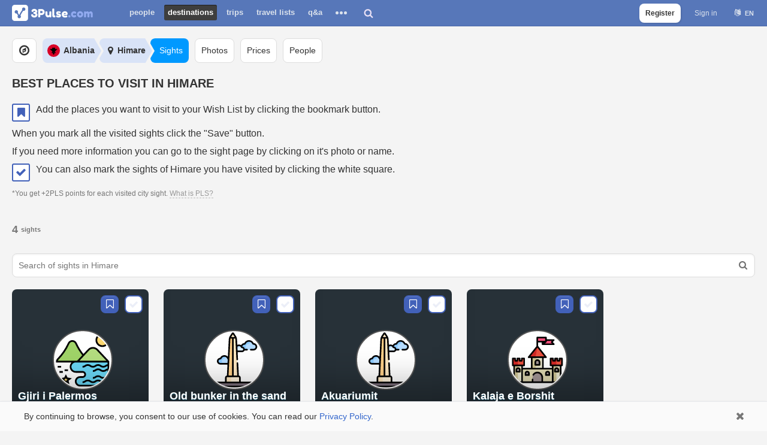

--- FILE ---
content_type: text/css
request_url: https://3pulse.com/templates/cache/developer/discussions.out-1568745490.css
body_size: 1892
content:
#page.discussions h1{font-weight:700;margin:10px 0}#discussions{margin:0 0 50px;overflow:hidden}#content #about #discussions .text p{padding:0}#prices #discussions{margin:60px 0 0}#discussions header{padding:15px 20px;overflow:hidden;background:#fff;border:1px solid;border-color:#e5e6e9 #e0e1e5 #d0d1d5;border-bottom:0;border-radius:3px 3px 0 0}#discussions header .title{overflow:hidden}#discussions header .title h3{float:left;line-height:28px;margin:0 10px 0 0 !important;font-size:15px!important;font-weight:700;color:#41525E}#discussions header .title .count{float:left;line-height:24px;height:24px;text-align:center;width:24px;margin:1px 0;border:1px solid #8E9EA9;border-radius:50%;font-weight:700;font-size:14px;color:#41525E}.discussion-box{background:#f0f0f0;border:1px solid;border-color:#e5e6e9 #e0e1e5 #d0d1d5;border-bottom:0}.discussion-box:first-child{border-radius:3px 3px 0 0}.discussion-box:last-child{border-bottom:1px solid #d0d1d5;border-radius:0 0 3px 3px}#page .discussion-box > .title{font-weight:700;font-size:16px}.discussion-box .discussion-form{position:relative;padding:10px 10px 10px 70px}.discussion-box .discussion-form .user{position:absolute;top:10px;left:20px;width:40px;height:40px;overflow:hidden;-webkit-border-radius:50%;-moz-border-radius:50%;border-radius:50%;-webkit-box-sizing:border-box;-moz-box-sizing:border-box;box-sizing:border-box;border:1px solid #555}.discussion-box .discussion-form .user img{display:block;width:100%}.discussion-box textarea{padding:9px 10px;line-height:20px;font-size:14px}.discussion-box .dash{margin:0;padding:10px 0}.discussion-box.active .discussion-form{padding-bottom:0}.discussion-box.active .discussion-form textarea{height:80px}.discussion-box.active .dash{display:block}.discussion-container{border:1px solid;border-color:#e5e6e9 #e0e1e5 #d0d1d5;border-bottom:0;background:#fff}.discussion-container:last-child{border-bottom:1px solid #d0d1d5;border-radius:0 0 3px 3px}.discussion-container.expanded{border-radius:3px;border-bottom:1px solid #d0d1d5}.discussion-container.expanded.first{border-radius:0 0 3px 3px}.discussion-container.after-expanded{border-radius:3px 3px 0 0}.discussion-container.before-expanded{border-radius:0 0 3px 3px;border-bottom:1px solid #d0d1d5}.discussion.short{padding:10px 10px 10px 70px;min-height:50px;border:0;border-radius:0;background:none;position:relative}.discussion.short .meta{margin:0;overflow:hidden}.discussion.short .meta > *{float:left}.discussion.short .author{margin-right:0}.discussion.short .author .name{font-weight:700;color:#2b2e33}.discussion.short .author .avatar{position:absolute;left:10px;top:10px;height:50px;width:50px;overflow:hidden;-webkit-border-radius:50%;-moz-border-radius:50%;border-radius:50%;-webkit-box-sizing:border-box;-moz-box-sizing:border-box;box-sizing:border-box;border:1px solid #555}.discussion.short .author .avatar img{display:block;width:100%}.discussion.short .meta .link{margin-right:0}.discussion.short .meta .link a{color:#888;font-weight:700}.discussion.short .meta .link::before,.discussion.short .meta time::before{content:"\00b7";margin:0 5px}.discussion.short time{display:block;margin-top:5px;text-transform:lowercase}.discussion.short time a{color:#888}.discussion.short time a:hover{text-decoration:underline}.discussion.short .edit{font-size:11px;display:none;position:absolute;top:10px;right:10px}.discussion .edit a{float:right;color:#999;cursor:pointer}.discussion .edit a:hover span{border-bottom:1px dashed}.discussion .edit a::before{content:"\00b7";margin:0 5px}.discussion .edit a:last-child::before{content:'';margin:0}.discussion.short .text{padding:0!important;margin-top:5px}.discussion.short .dash{overflow:hidden;margin-top:5px}.discussion.short .text p{padding:0!important;font-size:14px;line-height:22px}.js-toggle-discussion{cursor:pointer}.js-toggle-discussion:hover{background-color:#DFF5F9}.review .js-toggle-discussion:hover{background:#fff}.js-toggle-discussion:hover .js-expand,.js-toggle-discussion:hover .edit{display:block}.target .js-expand{display:none}.target.expanded .js-toggle-discussion .js-expand{display:block}.js-toggle-discussion .js-expand{position:absolute;font-size:11px;right:10px;margin:0!important;color:#999;border-bottom:1px dashed transparent}.js-toggle-discussion .js-expand:hover{border-color:#999}.discussion.short .text.editing{padding:5px!important;border:1px solid #ddd;outline:none}.discussion.short .text.editing:focus{border-color:#3583A5}.discussion.short .dash div{margin-right:30px;float:left}.discussion.short .dash .vote,.discussion.short .dash .comm a{display:block;border:0;padding:0 0 0 20px;overflow:hidden;position:relative;line-height:20px;color:#508BDA;min-width:20px;min-height:20px}.discussion.short .dash .vote:before,.discussion.short .dash .comm a:before{display:block;font-family:FontAwesome;position:absolute;left:0;font-weight:400;font-size:14px;cursor:pointer}.discussion.short .dash .vote:before{content:'\f087'}.discussion.short .dash .comm a:before{content:'\f27b'}.discussion.short .dash .vote.voted:before{content:'\f164'}.discussion.short .dash .count{position:relative;float:left;font-weight:700;color:#aaa}.discussion.short .dash .edit-buttons{overflow:hidden}.discussion.short .dash .edit-buttons .button,.discussion.short .dash .edit-buttons .cancel{margin-right:10px;line-height:26px;font-size:11px;float:left}.discussion.short .dash .edit-buttons .cancel{color:#999;cursor:pointer}.discussion.short .dash .edit-buttons .cancel:hover{text-decoration:underline}.discussion-container .comment-form{background:#DEF3FC;max-width:100%;border-top:1px solid #ddd}.discussion-container .comment-form .button{font-size:11px;line-height:26px;float:left;margin-right:15px}.discussion-container .comment-form .comment-form-dash{overflow:hidden}.discussion-container .comment-form .recipient a{float:left;font-size:11px;line-height:26px}.discussion-container .comments-container{background:#F5F6F7}.discussion-container .comments-container .comments-dash{border-top:1px solid #ddd;border-bottom:0}.discussions-list .comments{border-radius:0}.discussions-list .comment-wrapper{border-color:#ddd;margin:0;padding:0}.discussions-list .comment{padding:10px 10px 10px 70px;border-top:1px solid #ddd}.discussions-list .comment .info .author .avatar{left:24px;top:10px;width:36px;height:36px}.discussions-list .view-more-container{padding:10px;background:#fff;border:1px solid;border-color:#e5e6e9 #e0e1e5 #d0d1d5;border-radius:0 0 3px 3px}.comments-dash{padding:5px 10px;overflow:hidden;border-bottom:1px solid #ddd;min-height:16px;background-color:#EEF1F4}.comments-dash .count-comments{float:left;color:#444;font-size:11px;font-weight:700}.sorting .sort{float:left;margin-left:10px}.s1 #page.discussions #content h1{margin:20px}#page.discussions .dashboard{overflow:hidden;margin-bottom:30px}.s1 #page.post.status{width:642px;padding:56px 14px 97px;margin:0 auto}#page.status .comments-container{margin:0}#page.post.status #content #topic,#page.post.status #content .comments{margin-right:0}#page.post.status #content #topic{margin-top:10px}#page.post.status #content .topic header{min-height:50px!important}#page.post.status .topic header .meta{margin:0}#page.post.status .topic header .meta .right{position:absolute;right:0}#page.post.status #content header .meta .right .comments{margin-right:20px}#page.status .text.editing{outline:none}#page.status .edit-buttons .button{margin-right:10px;padding-left:15px}#page.status .edit-buttons .cancel{color:#999;cursor:pointer}#page.status .js-toggle-discussion{cursor:default}.modal.discussions{width:100%;max-width:500px}.modal.discussions .discussion-box{border:0}.modal.discussions .discussions-list{display:none;border-top:1px solid #ddd;background:#eee}.modal.discussions .discussion-container{border-width:1px 0 0;border-radius:0;position:relative}.modal.discussions .discussion-container:first-child{border-top:0}.modal.discussions .discussion-container.expanded{border-bottom-width:1px}.modal.discussions .discussion-container .discussion{padding:10px 20px}.modal.discussions .discussions-list.editable .discussion{margin-right:100px}.modal.discussions .discussion-container .meta > *{float:left;margin:0}.modal.discussions .discussion-container .meta > :first-child:before{margin:0;content:''}.modal.discussions .discussions-list .more-link{display:block;padding:10px 20px;border-top:1px solid #ddd}.discussion-container .trip-place-note{position:absolute;right:0;top:10px;width:100px;text-align:center}.discussion-container .trip-place-note input{display:block;margin:0 auto}.discussion-container .trip-place-note label{font-size:11px;color:#999;cursor:pointer}.discussion-container .text.long{max-height:110px;overflow:hidden}.discussion-container .text.editing.long,.discussion-container .text.expanded.long{max-height:100%}.discussion-container .more-link{font-size:14px;margin-bottom:10px;line-height:22px}#page.review{max-width:700px}#page.review .topic header .meta{margin:0}#page.review .topic header .meta > *{float:left}#page.review .topic header .meta .info > *{float:left}#page.review #content .topic.single header .meta .name{margin-right:10px}#page.review .topic header .edit{position:absolute;right:20px;top:20px;line-height:30px}#page.review #body{border:0;margin:0}#page.review #body > div > p{padding:0 20px;max-width:700px;margin:20px auto;font:1.45em/150% Georgia,"Times New Roman",Times,serif}#page.review .topic{border-radius:3px 3px 0 0;border-bottom:0}#page.review .topic footer{border-bottom:0}#page.review #content .comments-container{border-radius:0 0 3px 3px;border:0}#page.review #content .comments-container .content-left{padding:0}#page.review .edit-buttons{float:left}#page.review .comment{border-top:1px solid #ddd}#page.review .comment-wrapper{border:0}#page.review .comments-container .comments{border-top:1px solid #ddd!important}@media screen and (max-width: 767px){.modal.discussions{min-height:100%;margin:0;border-radius:0;border:0;max-width:100%}#page.discussions h1{font-size:14px;line-height:20px;margin:0 0 10px}}

--- FILE ---
content_type: text/css
request_url: https://3pulse.com/templates/cache/developer/sights.out-1720259209.css
body_size: 4138
content:
#page.sights h1{font-weight:700;margin-top:0;margin-bottom:20px}#page.sights.category-page .sights-category-title{padding-left:40px;position:relative}#page.sights.category-page .sights-category-title img{position:absolute;left:0;width:20px;height:20px;padding:5px 10px}#page.sights.category-page .sights-category-title h1{line-height:30px}.outer-link{margin:28px;display:block}#page.stream-sights #content h1{margin-bottom:20px;margin-left:20px}#page.sight #content #about{overflow:hidden;border-radius:18px}#page.sight #content #about .content{min-height:auto;padding-left:20px}#page.sight #content #about.with-photo .content{min-height:160px;padding-left:200px}#page.sight #about .category{position:relative;margin-top:5px;padding-left:26px;line-height:22px;display:inline-block}#page.sight #about .category img{position:absolute;left:0;top:0;width:18px;height:18px;border-radius:50%;padding:2px}#page.sight #about .category span{line-height:22px;display:inline-block}#page.sight #about .count-visited{line-height:20px;margin-top:5px}#page.sight #content #about .content .photo{display:none;border-radius:8px}#page.sight #content #about.with-photo .content .photo{display:block}#page.sight #discussions header{border-radius:18px 18px 0 0}#page.sight .discussion-box:last-child{border-radius:0 0 18px 18px}#page.sight #content h3{margin:10px 20px;font-size:13px;font-weight:700;color:#41525E}#about.sight .content .buttons{margin-top:0}#about.sight .content .buttons .button{margin-top:10px;border-radius:8px;line-height:38px}#page.sight #summary{height:28px}#page.sight .sight-added-by .user{padding:10px}#page.sight .sight-added-by .user a img{float:left;margin-right:5px;width:30px;height:30px;border-radius:2px}#page.sight .sight-added-by .user a span{line-height:30px;font-weight:700}#page #sights h2{margin:20px}#page.sights #content > .description{font-size:16px;line-height:20px;margin-bottom:20px}.sights{overflow:hidden;margin:0 0 30px}.sights .sight{float:left;overflow:hidden;position:relative}.sights .photo{display:block}.sights .photo:before{content:"";display:block;padding-top:100%;opacity:.2;background:url(/logo_icon_150.png) 50% 50% / 25% no-repeat #ddd}.sights .photo:after{-webkit-box-shadow:inset 0 -119px 60px -50px rgba(0,0,0,0.3);-moz-box-shadow:inset 0 -119px 60px -50px rgba(0,0,0,0.3);box-shadow:inset 0 -119px 60px -50px rgba(0,0,0,0.3);content:'';position:absolute;top:0;left:0;right:0;bottom:0;z-index:1}.sights.rows .photo:after{position:relative}.sights .photo.snp:after{position:absolute}.sights .photo.snp:after,.sights .sight-category .photo:after{-webkit-box-shadow:none;-moz-box-shadow:none;box-shadow:none}#page #content .sights .sight-category h3{color:#999}.sights .photo img{position:absolute;top:0;left:0;bottom:0;right:0;width:100%}#page #content .sights h3{position:absolute;left:0;bottom:40px;right:0;font-size:18px;font-weight:700;line-height:20px;overflow:hidden;z-index:2;padding:0 15px;color:#fff}#page #content .sights.cols-5 h3{padding:0 10px}.sights .category{position:absolute;left:15px;bottom:10px;right:15px;text-overflow:ellipsis;font-size:14px;white-space:nowrap;overflow:hidden;z-index:2;color:#f1f1f1!important;line-height:20px;display:inline-block}.sights.cols-5 .category{left:10px;right:10px}.sights .item.sight .category{padding:0 10px 0 25px !important}#page.sights.category-page .sights .item.sight .category{display:none}.sights .item.sight .category img{position:absolute;left:0;top:0;width:14px;height:14px;padding:2px;border-radius:50%;border:1px solid #f1f1f1;background:#f1f1f1}.sights h3 a,.sights .category{color:#fff;text-shadow:0 1px 1px rgba(25,106,135,0.75);overflow:hidden}.sights h3 a.snp,.sights .category.snp{color:#999;text-shadow:none}.sights h3 a:hover,.sights .category:hover{color:#00d0f4}.sights h3 a.snp:hover,.sights .category.snp:hover{color:#fff}.sights .item.sight .location{position:absolute;bottom:10px;color:#fff;left:0;right:0;padding:0 10px!important;z-index:1;text-overflow:ellipsis;overflow:hidden;white-space:nowrap}.sights .item.sight .location i{margin:0 5px}.sights .pagination{overflow:hidden;margin:30px 1.3% 0}.sights.rows{margin:0}#page #content .sights.rows .wrap{margin-bottom:0}.sights.rows .sight{float:none;position:relative;margin:20px 20px 0;padding:0 0 20px 180px;min-height:160px;border-bottom:1px solid #DDD}.sights.rows .sight:last-child{border-bottom:0}.sights.rows .sight .photo{position:absolute;left:0;top:0;width:160px;height:160px}#page #content .sights.rows h3,.sights.rows .category{position:relative;color:#555;left:0;top:0;bottom:0;right:0;padding:0 150px 0 0}#page #content .sights.rows h3{font-size:16px;line-height:30px}.sights.rows h3 a,.sights.rows .category{color:#464D53;text-shadow:none;padding:0}.sights.rows .category{float:left;margin-right:10px}.sights.rows h3 a:hover,.sights.rows .category:hover{background:none;color:#858593}#page #content .sights.rows p{padding:0;margin-top:10px}#page #content .sights.rows .meta .separator{margin:0 10px;color:#999}#page #content .sights.rows .meta{margin-top:5px;font-size:11px;overflow:hidden}#page #content .sights.rows .meta time{color:#999}.sights.rows .locations{overflow:hidden}.sights.rows .location{float:left;margin-right:15px;color:#777}.sights.rows .location .country{float:left;margin-right:5px}.sights.rows .location .cities{float:left}.sights.rows .have-been{position:absolute;right:0;top:0;z-index:2}.sights.rows .target.rating{margin:20px 0 0;padding-bottom:0}.sights.cols-3 .sight{display:block;float:left;width:32%;margin:0 0 2% 2%;border-radius:8px}.sights.cols-3 .sight:nth-child(3n + 1){margin-left:0}.sights.cols-5 .sight{border-radius:8px}.sights.cols-5 .sight h3{font-size:11px;bottom:10px}.sights.cols-5 .sight .target.rating{line-height:24px;font-size:11px;left:10px;top:10px}.sights.cols-5 .sight .target.rating .counter{line-height:24px;height:24px;padding:0 7px}.sights.cols-5 .item.square .button.have-been{width:24px;height:24px;line-height:24px;top:10px;right:10px;box-sizing:border-box}.sights.cols-5 .item.square .button.have-been:before{font-size:16px;width:20px;height:20px;line-height:20px}#page.sights .sights.cols-5 .item.square .button{border-radius:8px}#page.sights .sights.cols-5 .item.square .button.have-been{height:30px;width:30px}#page.sights .sights.cols-5 .item.square .button.have-been:before{height:26px;width:26px;line-height:26px}.sights.cols-5 .item.square .button.rate.with-star{width:22px;height:22px}.sights.cols-5 .item.square .button.rate.with-star:before{line-height:22px;font-size:13px}#page.sights #summary{padding:0;line-height:40px;height:40px;margin-bottom:20px}#page.sights #summary.with-buttons{padding-right:120px}#page.sights.category-page #summary,#page.sights #summary.summary-text{height:auto}#page.sights #summary .counter{font-size:18px;color:#777;line-height:40px;margin-right:5px}#page.sights.category-page #summary .counter,#page.sights #summary.summary-text .counter{float:none;line-height:24px;color:#444;font-size:16px;margin-right:0}#page.sights.category-page #summary .description,#page.sights #summary.summary-text .description{line-height:24px;font-size:16px;color:#444}#page.sights #summary .description p{line-height:40px}#page.sights #summary .buttons{top:0;right:0;line-height:38px}#page.sights #summary .buttons .button{line-height:38px;border-radius:8px;font-weight:700;padding:0 10px}#page.sights #search{margin:20px 0}#page.sights.category-page #search{display:none}#page.sights #search input{line-height:38px;padding:0 40px 0 10px;border-radius:8px;font-size:14px}#page.sights #search .input-submit{line-height:40px;height:40px;width:40px}#sights-map{border:0}#sights-map header{overflow:hidden;border:1px solid;border-color:#E5E6E9 #E0E1E5 #D0D1D5;-webkit-border-radius:3px 3px 0 0;border-radius:3px 3px 0 0;border-bottom:0}#sights-map img{display:block;width:100%;min-height:164px;-webkit-border-radius:0 0 3px 3px;border-radius:0 0 3px 3px}.ui-autocomplete.ui-menu.ui-widget.ui-widget-content{max-height:300px!important;overflow-y:auto!important;overflow-x:hidden!important}.search-result{background:#fafad2}ul.ui-autocomplete{z-index:10000!important}#sights-list-search{display:none}#cities .city{margin:0 10px;padding:10px 0;font-size:13px;font-weight:700;border-bottom:1px solid #DDD}#cities .city:last-child{border-bottom:0}.suggestion.add{text-align:center;margin:40px}.message.moderation{overflow:hidden;position:relative;padding:10px;margin:10px 0;background:#FA9696;border-radius:3px;color:#fff}.message.moderation .button{position:absolute;right:10px;top:10px;padding:9px;color:#fff}#about.sight .sharing-block{margin-bottom:0;border-radius:0;border-bottom:0}#side-menu.sight .about{display:block;position:relative;padding-left:46px;overflow:hidden;color:#777;min-height:36px}#side-menu.sight .about img{position:absolute;left:0;top:0;width:36px;height:36px;border-radius:2px}#side-menu.sight .about span{line-height:18px;float:left;font-weight:700;font-size:12px}#page.sight > .container > .title{margin-bottom:0}#page.sight > .container #content h3{margin:0 20px}#page.geo #sights{margin-top:50px}#page.geo #sights .title{margin-bottom:20px;overflow:hidden}#page.geo #sights .title h2{margin:0 10px 0 0}#page.geo #sights .title > *{float:left;line-height:28px}.sight .photo-stream{margin-bottom:50px}.photo-stream .title{margin-bottom:10px;overflow:hidden}.photo-stream .title > *,.s1 #content .photo-stream h2{float:left;margin:0 10px 0 0;line-height:28px}#page.sights .show-more{margin-top:20px;text-align:center}#page.sights .show-more .button{font-size:14px;line-height:48px;font-weight:700;border-radius:8px}#page.sights p.empty{font-size:16px}#page.sights .suggestion.add .button{line-height:38px;font-weight:700;font-size:14px}.sights-nearby{overflow:hidden;margin:40px 0}.sights-nearby .list .item{margin-top:20px}.sights-nearby .list .item .wrap{position:relative;padding:10px 10px 10px 80px;min-height:60px;border-radius:18px;background:#fff}.sights-nearby .list .item.with-rating .wrap{min-height:90px}.sights-nearby .list .item .photo{height:58px;width:58px;border:1px solid #555;border-radius:8px;overflow:hidden;position:absolute;left:10px;top:10px}.sights-nearby .list .item .photo img{display:block;width:100%;height:100%}.sights-nearby .list .item.with-rating .photo{border-radius:8px 8px 0 0}.sights-nearby .list .item.icon-photo .photo{background:#273138}.sights-nearby .list .item.icon-photo .photo img{position:absolute;width:30px;height:30px;left:50%;top:50%;margin-left:-15px;margin-top:-15px}.sights-nearby .list .item.with-rating .rating{position:absolute;top:70px;left:10px;line-height:30px;height:30px;width:60px;font-weight:700;background-color:#21CC6E;color:#fff;border-radius:0 0 8px 8px;text-align:center;font-size:14px;margin:0;padding:0}.sights-nearby .list .item.with-rating .target.rating .counter{margin:0;float:none}#page.sight > .container #content .sights-nearby .item h3{margin:0;font-size:20px;line-height:30px}.sights-nearby .item h3 a{color:#333}.sights-nearby .item .category{margin-top:10px;color:#555;line-height:20px;display:inline-block}.sights-nearby .item .category img{width:14px;height:14px;border-radius:50%;line-height:14px;padding:2px;background:#fff;margin-right:5px;display:inline-block;float:left}.sights-nearby .list .item .distance{color:#999;font-size:12px;line-height:20px;margin-top:10px}.sights-nearby .list .item.with-category .distance{display:inline-block;line-height:20px;margin-top:10px;margin-left:10px}.sights-nearby .item .buttons{overflow:hidden}.sights-nearby .item .buttons > .button{float:left;position:relative;left:auto;right:auto;top:auto;bottom:auto;margin:5px 10px 0 0;line-height:28px;padding:0 10px 0 28px;height:30px}.sights-nearby .item .buttons > .button.have-been.active,.sights-nearby .item .buttons > .button.have-been:hover{background:#fff}.sights-nearby .item .buttons > .button:before{top:0;left:0;width:30px;text-align:center}.sights-nearby .item .buttons > .button.have-been:before{opacity:.3}.sights-nearby .item .buttons > .button.have-been.active:before,.sights-nearby .item .buttons > .button.have-been:hover:before{opacity:1}.sights-nearby .item .buttons,.sights-nearby .item .button{display:none}.sights-nearby .best-sights-link{display:block;position:relative;margin-top:20px;line-height:48px;padding:0 50px 0 10px;font-size:16px;font-weight:700;border-radius:18px;overflow:hidden;white-space:nowrap;text-overflow:ellipsis}.sights-nearby .best-sights-link:after{content:'\f054';font-family:FontAwesome;position:absolute;right:0;top:0;width:40px;text-align:center}#page.sights .moderation-dash,#page.sights .sights-dash{overflow-y:hidden;overflow-x:scroll;background:#fff;border:1px solid;border-color:#e5e6e9 #e0e1e5 #d0d1d5;-webkit-border-radius:3px;border-radius:3px;padding:0 10px 10px;white-space:nowrap;scrollbar-width:none;margin-bottom:30px}#page.sights .moderation-dash::-webkit-scrollbar{display:none}#page.sights .moderation-dash > *{margin-top:10px;margin-right:10px}#page.sights .sights-dash{padding:0}#page.sights .sights-dash .scroller-container{min-width:100%}#page.sights .sights-dash .wrap{height:51px}#page.sights .sights-dash .scroller{overflow-x:scroll;overflow-y:hidden;white-space:nowrap;scrollbar-width:none;-webkit-overflow-scrolling:touch}#page.sights .sights-dash .scroller::-webkit-scrollbar{display:none}#page.sights .sights-dash .scroller ul{border:0;display:inline-block;background:none;padding:0;font:inherit;color:inherit;overflow:hidden;margin:10px 10px 34px 0}#page.sights .sights-dash ul li{display:inline-block;vertical-align:top;margin:0;position:relative;overflow:hidden;cursor:pointer;margin-right:10px}#page.sights .sights-dash ul li:first-child{margin-left:10px}#page.sights .sights-dash ul li:last-child{margin-right:0}#page.sights .sights-dash ul li a{display:inline-block;-webkit-transition:all .15s ease-out;transition:all .15s ease-out 0s;cursor:pointer;outline:none;position:relative;background:none;color:#333;background:#fff;font-size:11px;line-height:29px;padding:0 10px;border:1px solid #ddd;-webkit-border-radius:3px;border-radius:3px}#page.sights .sights-description{margin-bottom:30px}#page.sights .sights-description > * > *{margin-top:10px}#page.sights .sights-description > * > :first-child{margin-top:0}#page.sights .sights-description p{line-height:20px;font-size:16px;margin-top:10px}#page.sights .sights-description p:first-child{margin-top:0}#page.sights .sights-description p.with-have-been-icon,#page.sights .sights-description p.with-wish-place-icon{padding-left:40px;position:relative;min-height:30px}#page.sights .sights-description p.with-have-been-icon i,#page.sights .sights-description p.with-wish-place-icon i{position:absolute;left:0;top:0;width:30px;height:30px;font-style:normal;padding:0;text-align:center;border-radius:3px;border:2px solid #4261b9;box-sizing:border-box;cursor:default}#page.sights .sights-description p.with-have-been-icon i{background:#fff}#page.sights .sights-description p.with-wish-place-icon i{background:#4261b9}#page.sights .sights-description p.with-have-been-icon i:before,#page.sights .sights-description p.with-wish-place-icon i:before{font-size:18px;position:relative;left:0;line-height:26px;width:26px;height:26px;text-shadow:none}#page.sights .sights-description p.with-have-been-icon i:before{opacity:.1}#page.sights .sights-description p.with-have-been-icon i.active:before{opacity:1}#page.sights .sights-description p.with-wish-place-icon i.active{background:#fff}#page.sights .sights-description p.with-wish-place-icon i.active:before{content:'\f02e';color:#4261b9;opacity:1}#page.sights .sights-description p.note{font-size:12px;margin-left:0;color:#777}#page.sights .sights-description p.note a{color:#999;border-bottom:1px dashed #bbb}#page.sights .sights-description .js-show-fill-description{display:none;margin-top:10px;color:#777;border-bottom:1px dashed #aaa}#page.sights .sights-description .pls-counting-description{margin-top:10px}#page.sights .sights-description .pls-counting-description ul{margin-top:10px}#page.sights .sights-description .pls-counting-description ul li{font-size:14px;line-height:20px}#visited-sights-stats{background:#eee;border:1px solid;border-color:#e5e6e9 #e0e1e5 #d0d1d5;-webkit-border-radius:3px;border-radius:3px;margin-bottom:30px}#visited-sights-stats .title{padding:10px;font-size:14px;font-weight:700;border-bottom:1px solid #ddd;background:#eee;color:#333}#visited-sights-stats .total{font-size:18px;font-weight:700;line-height:30px;padding:10px;border-bottom:1px solid #ddd;background:#fff}#visited-sights-stats .total a.all-categories{color:#333}#visited-sights-stats .total .count{font-size:24px}#visited-sights-stats .categories-stats{overflow:hidden;padding-top:10px;padding-bottom:20px;position:relative}#visited-sights-stats .categories-stats > .counter{float:left;width:32%;margin:10px 0 0 2%}#visited-sights-stats .categories-stats > .counter:nth-child(3n + 1){margin-left:0}.modal.save-visited-sights #visited-sights-stats .categories-stats > .counter{width:50%;margin-left:0}#visited-sights-stats .categories-stats > .counter .wrap{font-size:14px;font-weight:700;line-height:20px;padding:0 10px}#visited-sights-stats .categories-stats > .counter a{display:block;overflow:hidden;text-overflow:ellipsis;white-space:nowrap;padding:0 10px 0 40px;line-height:28px;background:#fff}#visited-sights-stats .categories-stats > .counter p{position:relative;overflow:hidden;text-overflow:ellipsis;white-space:nowrap;padding:0 10px 0 40px;line-height:28px;text-align:left}#visited-sights-stats .categories-stats > .counter .wrap .count{font-size:14px;position:absolute;color:#fff;left:0;top:0;width:30px;text-align:center;background:#007fd2}#visited-sights-stats .categories-stats > .counter .wrap a.active .count{background:#f65e5f}#visited-sights-stats .categories-stats > .counter .wrap p .count{border-radius:50%;width:28px;height:28px}#categories-group a img{width:14px;height:14px;border-radius:50%;line-height:14px;padding:2px;background:#f1f1f1;margin-right:5px;display:inline-block;float:left}.block.sights-categories{max-width:600px;margin:0 auto 30px!important}.block.sights-categories .group ul li a{line-height:40px;padding:0 10px;font-size:14px;color:#333}.block.sights-categories #categories-group ul li a img{width:22px;height:22px;padding:4px;margin:6px 5px 6px 0}#sights-categories{overflow:hidden}#sights-categories .sight-category{display:block;float:left;position:relative;width:18.4%;margin:0 0 2% 2%;text-align:center;background:#fff;overflow:hidden;border-radius:8px}#sights-categories .sight-category:nth-child(5n + 1){margin-left:0}#sights-categories .sight-category:before{padding-top:100%;content:"";display:block;opacity:.2;background:url(/logo_icon_150.png) 50% 50% / 25% no-repeat #fff}#sights-categories .sight-category img{position:absolute;bottom:0;display:block;width:92px;height:92px;background:#fff;border:2px solid #555;border-radius:50%;padding:2px;left:50%;margin-left:-50px;top:50%;margin-top:-70px}#sights-categories .sight-category .title{z-index:1;position:absolute;left:0;right:0;top:0;bottom:0;margin-bottom:0!important}#sights-categories .sight-category .title h3{position:absolute;bottom:20px;left:10px;right:10px;font-weight:700;text-transform:uppercase;line-height:24px;text-overflow:ellipsis;overflow:hidden;white-space:nowrap;color:#333;font-size:16px}.sights.grid-view .item .wrap{background:#fff;border-radius:18px;overflow:hidden;position:relative}.sights.category-sights .sight h3{bottom:20px!important;text-align:center}.sights .sight.icon-photo .photo{background:#273138}.sights .sight.icon-photo .photo:before{background:none}.sights .sight.icon-photo .photo img{width:40%;height:40%;left:50%;top:50%;margin-left:-20%;margin-top:-20%;background:#fff;border:2px solid #555;border-radius:50%;padding:2px}#page.sights .sights.grid-view .item.square .button.have-been{width:40px;height:40px}#page.sights .sights.grid-view .item.square .button.have-been:before{height:36px;width:36px;line-height:36px;font-size:22px}#sight-map{overflow:hidden;border-radius:18px}#page.sight #content section.block{border-radius:18px}#page.sight .block .groups,#page.sight .block .button.link{border-radius:8px;overflow:hidden}#page.sight .block .button.link.trigger{border-bottom-left-radius:0;border-bottom-right-radius:0}#page.sight .block #categories-group .group li a{line-height:40px;padding:0 10px;font-size:14px}#page.sight .block #categories-group .group li a img{height:22px;width:22px;padding:2px;margin:7px 5px 7px 0}#page.sights #content .block{max-width:600px;margin:0 auto 30px}.main-call-to-action{margin:20px 0 40px;overflow:hidden}.main-call-to-action .button-container{margin:0 auto;max-width:270px}.main-call-to-action .button{display:block;line-height:48px;border-radius:8px;font-weight:700;text-align:center;font-size:16px;text-overflow:ellipsis;overflow:hidden;white-space:nowrap}@media screen and (max-width: 1023px){.sights.grid-view .item{width:32%}.sights.grid-view .item:nth-child(5n + 1){margin-left:2%}.sights.grid-view .item:nth-child(3n + 1){margin-left:0}}@media screen and (min-width: 769px){.main-call-to-action .button-container{margin-left:0}}@media screen and (max-width: 767px){.block.sights-categories #categories-group ul li{width:100%}#page.sights h1{padding-top:0;margin-bottom:10px}.sights.rows .sight{display:block;float:left;width:32%;margin:0 0 2% 2%}.sights.rows .sight:nth-child(3n + 1){margin-left:0}#page #content .sights.rows .wrap{border:0;border-radius:0;background:0}.sights.rows .sight{padding:0;border:0}.sights.rows .sight .photo{width:100%;height:auto;overflow:hidden;position:relative}#page #content .sights.rows p{display:none}#page #content .sights.rows h3{position:absolute;left:0;bottom:30px;top:auto;right:0;font-size:14px;font-weight:700;line-height:20px;text-overflow:ellipsis;overflow:hidden;z-index:2;padding:0 15px;color:#fff}.sights.rows h3 a,.sights.rows .category{color:#fff;text-shadow:0 1px 1px rgba(25,106,135,0.75);overflow:hidden;text-overflow:ellipsis;white-space:nowrap}.sights.rows .meta{display:none}.sights.rows .meta.sight-stream-meta{display:block;position:absolute;left:15px;bottom:10px;right:15px;text-overflow:ellipsis;font-size:11px;white-space:nowrap;overflow:hidden;z-index:2}.sights.rows .location,.sights.rows .location a{color:#fff}.sights.rows .target.rating{position:absolute;top:10px;left:15px;margin:0;z-index:1}.target.rating .counter .total{display:none}.sights.rows .have-been{top:10px;right:15px}.content-right{margin-top:30px}.sights .sight{width:100%!important;margin:10px 0!important}.sights .sight .photo:before{padding-top:50%!important}.sights .sight .photo img{top:-9999px!important;bottom:-9999px!important;margin:auto 0!important}.sights .sight.icon-photo .photo img{width:20%;height:auto;top:50%!important;bottom:0!important;margin:-17% 0 0 -10% !important}.sights.category-sights .sight.icon-photo .photo img{margin-top:-13%!important}.sights .item:nth-child(3n + 1),.sights .item:nth-child(2n + 1){margin-left:0!important}.sights .sight h3{text-align:center}#page.sights .moderation-dash{display:none}#page.sights .sights-description p,#page.sights .sights-description .pls-counting-description ul li{font-size:14px;line-height:18px}#page.sights .sights-description .hidden-part{display:none}#page.sights .sights-description .js-show-fill-description{display:inline-block}#visited-sights-stats .categories-stats > .counter{width:50%;margin-left:0}#page.sight #content #about.with-photo .content{padding-left:130px;min-height:100px}#page.sight #content #about.with-photo .content .photo{display:block;width:100px;height:100px}#page.sight .block #categories-group .group li{width:100%}}

--- FILE ---
content_type: image/svg+xml
request_url: https://3pulse.com/icons/sc/63/icon.svg
body_size: 3229
content:
<?xml version="1.0" encoding="iso-8859-1"?>
<!-- Generator: Adobe Illustrator 19.0.0, SVG Export Plug-In . SVG Version: 6.00 Build 0)  -->
<svg version="1.1" id="Capa_1" xmlns="http://www.w3.org/2000/svg" xmlns:xlink="http://www.w3.org/1999/xlink" x="0px" y="0px"
	 viewBox="0 0 512 512" style="enable-background:new 0 0 512 512;" xml:space="preserve">
<rect x="202.66" y="211" style="fill:#E7E4CD;" width="104.76" height="139.53"/>
<path style="fill:#CEC393;" d="M255.963,245.67c-0.405,0-0.814,0.008-1.223,0.023c-0.063,0.002-0.125,0.005-0.188,0.008
	c-9.044,0.395-16.655-6.652-16.655-15.705v-18.994h-35.238v139.531h35.238v-19.888c0-8.728,7.103-15.789,15.831-15.735
	c8.526,0.053,17.31,0.082,17.31,0.082c9.272,0,16.815-7.543,16.815-16.815v-20.616C287.853,259.976,273.547,245.67,255.963,245.67z"
	/>
<path style="fill:#F22F66;" d="M316.064,107.071l-13.089,3.496V76.598l50.697,4.162c0,0-7.284,22.891-7.73,23.337
	C345.496,104.544,316.064,107.071,316.064,107.071z"/>
<g>
	<path style="fill:#FF507D;" d="M302.975,110.567l32.898-23.641V71.008l65.565-0.295c2.806-0.012,4.22,3.38,2.236,5.364
		l-12.096,12.096c-1.227,1.227-1.227,3.217,0,4.444l12.587,12.586c1.98,1.979,0.578,5.364-2.222,5.364H302.975z"/>
	<path style="fill:#FF507D;" d="M254.538,85.991V47.138h76.469c2.688,0,4.866,2.179,4.866,4.866v34.922L254.538,85.991z"/>
</g>
<polygon style="fill:#DDD6AF;" points="112.337,337.082 112.337,464.585 211.216,464.585 300.708,464.585 398.663,464.585 
	398.663,337.082 "/>
<g>
	<path style="fill:#A19495;" d="M144.5,393.046v-11.247c0-9.229,7.551-17.088,16.779-16.935c8.97,0.149,16.221,7.493,16.221,16.498
		v11.684c0,2.66-2.156,4.816-4.816,4.816h-23.369C146.656,397.862,144.5,395.706,144.5,393.046z"/>
	<path style="fill:#A19495;" d="M334.5,393.046v-11.247c0-9.229,7.551-17.088,16.779-16.935c8.97,0.149,16.221,7.493,16.221,16.498
		v11.684c0,2.66-2.156,4.816-4.816,4.816h-23.369C336.656,397.862,334.5,395.706,334.5,393.046z"/>
	<path style="fill:#A19495;" d="M210.216,464.862V418.84c0-25.225,20.521-45.746,45.746-45.746s45.746,20.521,45.746,45.746v46.022
		H210.216z"/>
</g>
<path style="fill:#998486;" d="M255.962,373.093c-15.162,0-28.617,7.42-36.946,18.813c7.324-4.984,16.163-7.903,25.671-7.903
	c25.225,0,45.746,20.521,45.746,45.746v35.112h11.274v-46.022C301.708,393.615,281.187,373.093,255.962,373.093z"/>
<path style="fill:#A19495;" d="M236.07,298.177v-20.126c0-10.772,8.36-19.958,19.124-20.366
	c11.316-0.428,20.659,8.653,20.659,19.876v20.616c0,2.66-2.156,4.816-4.816,4.816h-30.151
	C238.226,302.993,236.07,300.837,236.07,298.177z"/>
<path style="fill:#998486;" d="M255.194,257.685c-6.85,0.259-12.716,4.081-16.083,9.598c2.333-1.125,4.917-1.806,7.66-1.909
	c11.316-0.428,20.659,8.653,20.659,19.876v17.743h3.608c2.66,0,4.816-2.156,4.816-4.815v-20.616
	C275.853,266.338,266.51,257.257,255.194,257.685z"/>
<path style="fill:#E94F3D;" d="M180.913,222.245l68.396-85.585c3.144-3.934,9.131-3.919,12.255,0.031l67.691,85.577
	c3.08,3.894,0.307,9.624-4.658,9.624H185.553C180.574,231.892,177.805,226.134,180.913,222.245z"/>
<path style="fill:#D12824;" d="M255.5,133.722c-2.299-0.022-4.606,0.955-6.191,2.938l-68.396,85.585
	c-3.108,3.89-0.339,9.647,4.64,9.647h52.46L255.5,133.722z"/>
<g>
	<rect x="397.66" y="306.61" style="fill:#E7E4CD;" width="74.871" height="157.98"/>
	<rect x="38.466" y="306.61" style="fill:#E7E4CD;" width="74.871" height="157.98"/>
</g>
<path style="fill:#CEC393;" d="M76.478,320.866L76.478,320.866c-1.522,0.028-2.774-1.197-2.774-2.718V306.61H38.466v157.976h35.238
	V380.58c0-1.501,1.217-2.719,2.719-2.719h11.262c9.287,0,16.815-7.529,16.815-16.815v-11.685
	C104.5,333.906,91.93,321.123,76.478,320.866z"/>
<path style="fill:#A19495;" d="M59.5,361.046v-11.247c0-9.229,7.551-17.088,16.779-16.935c8.97,0.149,16.221,7.493,16.221,16.498
	v11.684c0,2.66-2.156,4.816-4.816,4.816H64.316C61.656,365.862,59.5,363.706,59.5,361.046z"/>
<path style="fill:#CEC393;" d="M435.478,320.866L435.478,320.866c-1.414,0.024-2.577-1.114-2.577-2.527V306.61h-35.238v157.976
	h35.238V380.39c0-1.396,1.132-2.528,2.528-2.528h11.256c9.287,0,16.815-7.529,16.815-16.815v-11.685
	C463.5,333.906,450.93,321.123,435.478,320.866z"/>
<path style="fill:#A19495;" d="M418.5,361.046v-11.247c0-9.229,7.551-17.088,16.779-16.935c8.97,0.149,16.221,7.493,16.221,16.498
	v11.684c0,2.66-2.156,4.816-4.816,4.816h-23.369C420.656,365.862,418.5,363.706,418.5,361.046z"/>
<g>
	<path style="fill:#998486;" d="M161.279,364.864c-6.181-0.103-11.596,3.398-14.507,8.489c2.402-1.351,5.156-2.113,8.083-2.064
		c8.969,0.149,16.221,7.493,16.221,16.498v10.075h1.609c2.66,0,4.816-2.156,4.816-4.815v-11.685
		C177.5,372.357,170.248,365.013,161.279,364.864z"/>
	<path style="fill:#998486;" d="M351.279,364.864c-6.181-0.103-11.596,3.398-14.507,8.489c2.402-1.351,5.156-2.113,8.083-2.064
		c8.969,0.149,16.221,7.493,16.221,16.498v10.075h1.609c2.66,0,4.816-2.156,4.816-4.815v-11.685
		C367.5,372.357,360.248,365.013,351.279,364.864z"/>
	<path style="fill:#998486;" d="M76.279,332.864c-6.181-0.103-11.596,3.398-14.507,8.489c2.402-1.351,5.156-2.113,8.083-2.064
		c8.969,0.149,16.221,7.493,16.221,16.498v10.075h1.609c2.66,0,4.816-2.156,4.816-4.815v-11.685
		C92.5,340.357,85.248,333.013,76.279,332.864z"/>
	<path style="fill:#998486;" d="M435.279,332.864c-6.181-0.103-11.596,3.398-14.507,8.489c2.402-1.351,5.156-2.113,8.083-2.064
		c8.969,0.149,16.221,7.493,16.221,16.498v10.075h1.609c2.66,0,4.816-2.156,4.816-4.815v-11.685
		C451.5,340.357,444.248,333.013,435.279,332.864z"/>
</g>
<path style="fill:#B5B5B5;" d="M504.5,471.862H7.5c-4.143,0-7.5-3.357-7.5-7.5s3.357-7.5,7.5-7.5h497c4.143,0,7.5,3.357,7.5,7.5
	S508.643,471.862,504.5,471.862z"/>
<g>
	<path style="fill:#E94F3D;" d="M377.811,303.903v-57.301c0-2.047,1.659-3.707,3.707-3.707h16.035c2.047,0,3.707,1.659,3.707,3.707
		v13.363c0,2.047,1.659,3.707,3.707,3.707h11.677c2.047,0,3.707-1.659,3.707-3.707v-13.363c0-2.047,1.659-3.707,3.707-3.707h14.7
		c2.047,0,3.707,1.659,3.707,3.707v13.363c0,2.047,1.659,3.707,3.707,3.707h11.677c2.047,0,3.707-1.659,3.707-3.707v-13.363
		c0-2.047,1.659-3.707,3.707-3.707h16.035c2.047,0,3.707,1.659,3.707,3.707v57.301c0,2.047-1.659,3.707-3.707,3.707h-99.776
		C379.47,307.61,377.811,305.95,377.811,303.903z"/>
	<path style="fill:#E94F3D;" d="M26,303.903v-57.301c0-2.047,1.659-3.707,3.707-3.707h16.035c2.047,0,3.707,1.659,3.707,3.707
		v13.363c0,2.047,1.659,3.707,3.707,3.707h11.677c2.047,0,3.707-1.659,3.707-3.707v-13.363c0-2.047,1.659-3.707,3.707-3.707h14.7
		c2.047,0,3.707,1.659,3.707,3.707v13.363c0,2.047,1.659,3.707,3.707,3.707h11.677c2.047,0,3.707-1.659,3.707-3.707v-13.363
		c0-2.047,1.659-3.707,3.707-3.707h16.035c2.047,0,3.707,1.659,3.707,3.707v57.301c0,2.047-1.659,3.707-3.707,3.707h-99.78
		C27.659,307.61,26,305.95,26,303.903z"/>
</g>
<g>
	<path style="fill:#D12824;" d="M424.055,242.896c-2.047,0-3.707,1.66-3.707,3.707v13.363c0,2.047-1.659,3.707-3.707,3.707h-11.677
		c-2.047,0-3.707-1.66-3.707-3.707v-13.363c0-2.047-1.659-3.707-3.707-3.707h-16.035c-2.047,0-3.707,1.66-3.707,3.707v57.301
		c0,2.047,1.659,3.707,3.707,3.707h51.384v-64.714h-8.844V242.896z"/>
	<path style="fill:#D12824;" d="M72.245,242.896c-2.047,0-3.707,1.66-3.707,3.707v13.363c0,2.047-1.659,3.707-3.707,3.707H53.155
		c-2.047,0-3.707-1.66-3.707-3.707v-13.363c0-2.047-1.659-3.707-3.707-3.707H29.707c-2.047,0-3.707,1.66-3.707,3.707v57.301
		c0,2.047,1.659,3.707,3.707,3.707h43.997v-64.714h-1.459V242.896z"/>
</g>
<path d="M236.57,309.993h38.782c4.143,0,7.5-3.357,7.5-7.5v-24.932c0-14.827-12.063-26.891-26.891-26.891
	c-14.828,0-26.892,12.063-26.892,26.891v24.932C229.07,306.635,232.428,309.993,236.57,309.993z M244.07,277.561
	c0-6.557,5.335-11.891,11.892-11.891c6.557,0,11.891,5.334,11.891,11.891v17.432H244.07V277.561z"/>
<path d="M145,404.862h32c4.143,0,7.5-3.357,7.5-7.5v-16c0-12.958-10.542-23.5-23.5-23.5s-23.5,10.542-23.5,23.5v16
	C137.5,401.504,140.857,404.862,145,404.862z M152.5,381.362c0-4.687,3.813-8.5,8.5-8.5s8.5,3.813,8.5,8.5v8.5h-17V381.362z"/>
<path d="M60,372.862h32c4.143,0,7.5-3.357,7.5-7.5v-16c0-12.958-10.542-23.5-23.5-23.5s-23.5,10.542-23.5,23.5v16
	C52.5,369.504,55.857,372.862,60,372.862z M67.5,349.362c0-4.687,3.813-8.5,8.5-8.5s8.5,3.813,8.5,8.5v8.5h-17V349.362z"/>
<path d="M435,325.862c-12.958,0-23.5,10.542-23.5,23.5v16c0,4.143,3.357,7.5,7.5,7.5h32c4.143,0,7.5-3.357,7.5-7.5v-16
	C458.5,336.404,447.958,325.862,435,325.862z M443.5,357.862h-17v-8.5c0-4.687,3.813-8.5,8.5-8.5s8.5,3.813,8.5,8.5V357.862z"/>
<path d="M335,404.862h32c4.143,0,7.5-3.357,7.5-7.5v-16c0-12.958-10.542-23.5-23.5-23.5s-23.5,10.542-23.5,23.5v16
	C327.5,401.504,330.857,404.862,335,404.862z M342.5,381.362c0-4.687,3.813-8.5,8.5-8.5s8.5,3.813,8.5,8.5v8.5h-17V381.362z"/>
<path d="M504.5,456.862h-24.966V314.61h4.966c4.143,0,7.5-3.357,7.5-7.5v-63.714c0-4.143-3.357-7.5-7.5-7.5h-22.448
	c-4.143,0-7.5,3.357-7.5,7.5v13.276h-5.09v-13.276c0-4.143-3.357-7.5-7.5-7.5h-21.113c-4.143,0-7.5,3.357-7.5,7.5v13.276h-5.09
	v-13.276c0-4.143-3.357-7.5-7.5-7.5h-22.448c-4.143,0-7.5,3.357-7.5,7.5v63.714c0,4.143,3.357,7.5,7.5,7.5h12.353v15.472h-76.246
	v-91.189h21.418c2.876,0,5.498-1.645,6.751-4.232s0.915-5.665-0.869-7.921l-79.179-100.101V93.083l33.878,0.389v16.594
	c0,4.143,3.357,7.5,7.5,7.5H408.32c3.033,0,5.769-1.827,6.929-4.63c1.161-2.803,0.52-6.028-1.625-8.174l-14.369-14.368
	l13.907-13.908c2.149-2.148,2.788-5.383,1.619-8.188c-1.165-2.795-3.896-4.614-6.923-4.614h-0.033l-64.952,0.289V47.638
	c0-4.143-3.357-7.5-7.5-7.5h-80.335c-4.143,0-7.5,3.357-7.5,7.5v37.858c0,0,0,0.006,0,0.011v42.157l-79.155,99.045
	c-1.799,2.252-2.148,5.336-0.899,7.934s3.876,4.249,6.759,4.249h21.417v91.189h-75.322V314.61h12.353c4.143,0,7.5-3.357,7.5-7.5
	v-63.714c0-4.143-3.357-7.5-7.5-7.5h-22.448c-4.143,0-7.5,3.357-7.5,7.5v13.276h-5.09v-13.276c0-4.143-3.357-7.5-7.5-7.5H69.038
	c-4.143,0-7.5,3.357-7.5,7.5v13.276h-5.09v-13.276c0-4.143-3.357-7.5-7.5-7.5H26.5c-4.143,0-7.5,3.357-7.5,7.5v63.714
	c0,4.143,3.357,7.5,7.5,7.5h4.966v142.252H7.5c-4.143,0-7.5,3.357-7.5,7.5s3.357,7.5,7.5,7.5h497c4.143,0,7.5-3.357,7.5-7.5
	S508.643,456.862,504.5,456.862z M339.929,92.378c0.018-0.014,0.033-0.031,0.051-0.045c0.231-0.181,0.456-0.372,0.666-0.579
	c0.238-0.235,0.451-0.488,0.653-0.75c0.002-0.002,0.004-0.005,0.006-0.007c1.007-1.305,1.569-2.91,1.569-4.577v-7.447l46.799-0.208
	l-6.327,6.327c-2.929,2.929-2.929,7.677,0,10.606l6.869,6.868h-63.609L339.929,92.378z M262.538,55.138h65.335v23.695l-65.335-0.751
	V55.138z M189.837,223.892l65.587-82.069l64.916,82.069H189.837z M299.417,238.892v91.189h-88.758v-91.189H299.417z
	 M105.337,456.585H46.466V314.61h58.871V456.585z M34,299.61v-48.714h7.448v13.276c0,4.143,3.357,7.5,7.5,7.5h20.09
	c4.143,0,7.5-3.357,7.5-7.5v-13.276h6.113v13.276c0,4.143,3.357,7.5,7.5,7.5h20.09c4.143,0,7.5-3.357,7.5-7.5v-13.276h7.448v48.714
	L34,299.61L34,299.61z M390.663,456.585h-81.955v-36.837c0-29.155-23.851-53.796-53.006-53.655
	c-18.825,0.091-35.344,10.098-44.605,25.052c-3.114,5.028,0.416,11.522,6.331,11.522l0,0c2.609,0,5.017-1.365,6.387-3.586
	c6.657-10.793,18.591-18,32.179-17.989c20.746,0.018,37.714,17.693,37.714,38.439v37.33h-75.492v-18.036
	c0-4.141-3.357-7.498-7.498-7.498h-0.004c-4.141,0-7.498,3.357-7.498,7.498v17.76h-82.879V345.082h270.326V456.585z
	 M464.534,456.585h-58.871V314.61h58.871V456.585z M477,299.61h-91.189v-48.714h7.448v13.276c0,4.143,3.357,7.5,7.5,7.5h20.09
	c4.143,0,7.5-3.357,7.5-7.5v-13.276h6.113v13.276c0,4.143,3.357,7.5,7.5,7.5h20.09c4.143,0,7.5-3.357,7.5-7.5v-13.276H477V299.61z"
	/>
<g>
</g>
<g>
</g>
<g>
</g>
<g>
</g>
<g>
</g>
<g>
</g>
<g>
</g>
<g>
</g>
<g>
</g>
<g>
</g>
<g>
</g>
<g>
</g>
<g>
</g>
<g>
</g>
<g>
</g>
</svg>


--- FILE ---
content_type: image/svg+xml
request_url: https://3pulse.com/icons/sc/157/icon.svg
body_size: 1224
content:
<svg id="_x33_0" enable-background="new 0 0 64 64" height="512" viewBox="0 0 64 64" width="512" xmlns="http://www.w3.org/2000/svg"><g><g><path d="m62 38v5 8 5 6h-33c-2.76 0-5-2.24-5-5 0-1.38.56-2.63 1.46-3.54.91-.9 2.16-1.46 3.54-1.46h3c1.66 0 3-1.34 3-3 0-.83-.34-1.58-.88-2.12s-1.29-.88-2.12-.88h-8c-3.31 0-6-2.69-6-6 0-1.66.67-3.16 1.76-4.24 1.08-1.09 2.58-1.76 4.24-1.76h2 36z" fill="#69d6f4"/><path d="m32.86 26.69-6.86 7.31h-2-22c0-1.04.4-2.04 1.12-2.79l.44-.46c4.93-5.13 8.96-11.05 11.94-17.5l.24-.53c.38-.83.99-1.51 1.73-1.98.74-.48 1.61-.74 2.53-.74 1.83 0 3.49 1.06 4.26 2.72l.24.53c2.22 4.81 5.03 9.33 8.36 13.44z" fill="#a0d468"/><path d="m49.05 20.19 12.95 13.81h-36l6.86-7.31 6.09-6.5c1.31-1.4 3.14-2.19 5.05-2.19s3.74.79 5.05 2.19z" fill="#b4dd7f"/><g fill="#fcd770"><circle cx="55" cy="9" r="7"/><path d="m17 54-2.45 1.8.73 3.2-2.78-1.89-2.78 1.89.73-3.2-2.45-1.8 3.27-.6 1.23-2.4 1.23 2.4z"/></g></g><g><path d="m55 17c4.411 0 8-3.589 8-8s-3.589-8-8-8-8 3.589-8 8 3.589 8 8 8zm0-14c3.309 0 6 2.691 6 6s-2.691 6-6 6-6-2.691-6-6 2.691-6 6-6z"/><path d="m3 39h4v2h-4z"/><path d="m11 43h4v2h-4z"/><path d="m5 45h4v2h-4z"/><path d="m44 17c-2.182 0-4.289.913-5.781 2.504l-5.283 5.635c-2.965-3.805-5.508-7.932-7.53-12.313l-.241-.521c-.926-2.008-2.953-3.305-5.165-3.305s-4.239 1.297-5.164 3.304l-.243.524c-2.939 6.37-6.894 12.167-11.752 17.229l-.439.458c-.904.942-1.402 2.179-1.402 3.485v1h18.111c-1.301 1.272-2.111 3.042-2.111 5 0 3.86 3.141 7 7 7h8c1.103 0 2 .897 2 2s-.897 2-2 2h-3c-3.309 0-6 2.691-6 6s2.691 6 6 6h34v-29.396l-13.219-14.1c-1.492-1.591-3.599-2.504-5.781-2.504zm-4.322 3.873c1.115-1.19 2.69-1.873 4.322-1.873s3.207.683 4.322 1.873l11.37 12.127h-31.384zm-36.51 12.127c.143-.407.371-.781.677-1.1l.439-.458c5.013-5.224 9.092-11.204 12.124-17.775l.243-.524c.6-1.302 1.915-2.143 3.349-2.143 1.435 0 2.749.841 3.35 2.145l.241.521c2.13 4.614 4.816 8.959 7.958 12.953l-5.982 6.381zm25.832 28c-2.206 0-4-1.794-4-4s1.794-4 4-4h3c2.206 0 4-1.794 4-4s-1.794-4-4-4h-8c-2.757 0-5-2.243-5-5s2.243-5 5-5h37v2.08c-1.184.185-1.933.674-2.554 1.088-.697.465-1.248.832-2.444.832-1.195 0-1.745-.367-2.442-.832-.78-.52-1.75-1.168-3.552-1.168-1.803 0-2.774.647-3.555 1.168-.697.465-1.248.832-2.445.832-1.198 0-1.75-.367-2.447-.832-.782-.521-1.753-1.168-3.557-1.168s-2.775.647-3.557 1.168c-.697.465-1.249.832-2.447.832v2c1.804 0 2.775-.647 3.557-1.168.697-.465 1.249-.832 2.447-.832s1.75.367 2.447.832c.781.521 1.753 1.168 3.557 1.168 1.803 0 2.774-.647 3.555-1.168.697-.465 1.248-.832 2.445-.832 1.195 0 1.745.367 2.442.832.779.52 1.75 1.168 3.552 1.168 1.803 0 2.773-.647 3.554-1.168.467-.311.872-.575 1.444-.718v2.966c-1.184.185-1.933.674-2.554 1.088-.697.465-1.248.832-2.444.832-1.195 0-1.745-.367-2.442-.832-.78-.52-1.75-1.168-3.552-1.168-1.803 0-2.774.647-3.555 1.168-.697.465-1.248.832-2.445.832v2c1.803 0 2.774-.647 3.555-1.168.697-.465 1.248-.832 2.445-.832 1.195 0 1.745.367 2.442.832.779.52 1.75 1.168 3.552 1.168 1.803 0 2.773-.647 3.554-1.168.467-.311.872-.575 1.444-.718v5.966c-1.184.185-1.933.674-2.554 1.088-.697.465-1.248.832-2.444.832-1.195 0-1.745-.367-2.442-.832-.78-.52-1.75-1.168-3.552-1.168-1.803 0-2.774.647-3.555 1.168-.697.465-1.248.832-2.445.832v2c1.803 0 2.774-.647 3.555-1.168.697-.465 1.248-.832 2.445-.832 1.195 0 1.745.367 2.442.832.779.52 1.75 1.168 3.552 1.168 1.803 0 2.773-.647 3.554-1.168.467-.311.872-.575 1.444-.718v2.966c-1.184.185-1.933.674-2.554 1.088-.697.465-1.248.832-2.444.832-1.195 0-1.745-.367-2.442-.832-.78-.52-1.75-1.168-3.552-1.168-1.803 0-2.774.647-3.555 1.168-.697.465-1.248.832-2.445.832-1.198 0-1.75-.367-2.447-.832-.782-.521-1.753-1.168-3.557-1.168s-2.775.647-3.557 1.168c-.697.465-1.249.832-2.447.832v2c1.804 0 2.775-.647 3.557-1.168.697-.465 1.249-.832 2.447-.832s1.75.367 2.447.832c.781.521 1.753 1.168 3.557 1.168 1.803 0 2.774-.647 3.555-1.168.697-.465 1.248-.832 2.445-.832 1.195 0 1.745.367 2.442.832.779.52 1.75 1.168 3.552 1.168 1.803 0 2.773-.647 3.554-1.168.467-.311.872-.575 1.444-.718v3.886z"/><path d="m14.394 52.505-1.894-3.701-1.894 3.701-5.068.929 3.794 2.783-1.158 5.041 4.326-2.938 4.326 2.938-1.158-5.041 3.794-2.783zm-.658 4.237-1.236-.84-1.236.84.312-1.36-1.114-.817 1.477-.271.562-1.099.562 1.099 1.477.271-1.114.817z"/></g></g></svg>

--- FILE ---
content_type: image/svg+xml
request_url: https://3pulse.com/flags/5.svg
body_size: 297
content:
<svg xmlns="http://www.w3.org/2000/svg" viewBox="0 0 512 512"><circle cx="256" cy="256" r="256" fill="#d80027"/><path d="M400.696 190.01H307.97c5.724-5.994 9.247-14.11 9.247-23.052 0-18.44-14.95-33.39-33.39-33.39-11.618 0-21.845 5.936-27.826 14.937-5.98-9-16.21-14.937-27.826-14.937-18.44 0-33.39 14.95-33.39 33.39 0 8.943 3.523 17.06 9.247 23.052h-92.725c0 24.59 21.417 44.52 46.004 44.52h-1.484c0 24.6 19.933 44.523 44.523 44.523a44.25 44.25 0 0 0 5.763 21.894l-36.93 36.93 28.334 28.332 40.192-40.19a30.5 30.5 0 0 0 4.885 1.355l-24.287 54.835L256 422.957l37.695-40.75-24.287-54.835a30.37 30.37 0 0 0 4.885-1.355l40.192 40.19 28.334-28.333-36.93-36.93c3.665-6.463 5.764-13.93 5.764-21.894 24.59 0 44.522-19.932 44.522-44.523h-1.483c24.587.002 46.005-19.93 46.005-44.518z"/></svg>